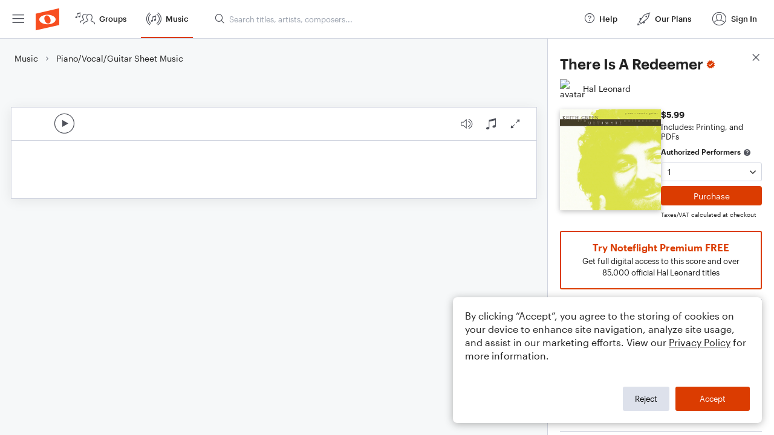

--- FILE ---
content_type: text/html; charset=utf-8
request_url: https://www.noteflight.com/pub_embed/fd6719d8983b34b7dfc7cb417807ce73?token=eyJhbGciOiJIUzI1NiJ9.eyJkYXRhIjp7InB1Ymxpc2hlZF9zY29yZV9pZCI6ImZkNjcxOWQ4OTgzYjM0YjdkZmM3Y2I0MTc4MDdjZTczIiwicHJldmlldyI6dHJ1ZSwicGVyc29uYWxpemF0aW9uIjpudWxsLCJkaXNhYmxlUHJpbnRpbmciOnRydWV9LCJleHAiOjE3Njk0NDIxOTV9.lEN2qyogojy7hW4xZW_DOqFn5QVcWa3kZ_ng2zrjiZQ
body_size: 2700
content:
<!DOCTYPE html>
<html lang="en" xml:lang="en" xmlns="http://www.w3.org/1999/xhtml">
  <head>
    <meta content="text/html;charset=UTF-8" http-equiv="content-type" />
    <meta http-equiv="X-UA-Compatible" content="requiresActiveX=true" />

      <meta name="robots" content="noindex,nofollow" />

    <title>
      Noteflight - Online Music Notation Software
    </title>
    <script language="javascript">
      var appConfigJsonB64 = "[base64]/[base64]"
    </script>
    <script src="https://production-assets.noteflight.com/speedyg/speedyg-a8e1916442d63d519d18.js"></script>
  </head>
  <body id="appBody">
  <div id="mainPage">
    <div id="embedContainer">
      <iframe id="embedIframe" class="fullSize" allow="autoplay; fullscreen"></iframe>
    </div>
    <div id="svgContainer">
      <div id="svgContainerHeader" class="svgContainerHeader" role="navigation" aria-label="svgContainerHeade">
        <div class="svgContainerHeaderInner" role="toolbar" aria-orientation="horizontal">
          <div class="headerPaletteLeft">
            <button
              id="playButton"
              class="unstyled paletteButton playCircle"
              aria-label="Play">
            </button>
          </div>
          <div class="headerPaletteRight">
            <button
              id="playbackButton"
              class="unstyled paletteButton playback"
              aria-label="Playback">
            </button>
            <button
              id="scoreButton"
              class="unstyled paletteButton notes"
              aria-label="Score">
            </button>
            <div id="printButtonContainer" class="hidden">
              <button
                id="printButton"
                class="unstyled paletteButton printSimple"
                aria-label="Print PDF Sample"
                aria-disabled="true">
              </button>
            </div>
            <button
              id="fullScreenButton"
              class="unstyled paletteButton"
              aria-label="Full Screen">
            </button>
          </div>
        </div>
      </div>
      <div id="pagesContainer" class="pagesContainer" role="main">
        <div id="pageTurnerBack" class="performUI performPageTurner back"></div>
        <div id="pageTurnerForward" class="performUI performPageTurner forward"></div>
      </div>
      <div id="spinner" class="hidden">
        <div id="spinner" class="overlay">
          <div class="spinnerContainer">
            <div class="spinner">
            </div>
            <div id="overlayCaption" class="overlayCaption"></div>
          </div>
        </div>
      </div>
    </div>
  </div>
</body>

</html>
